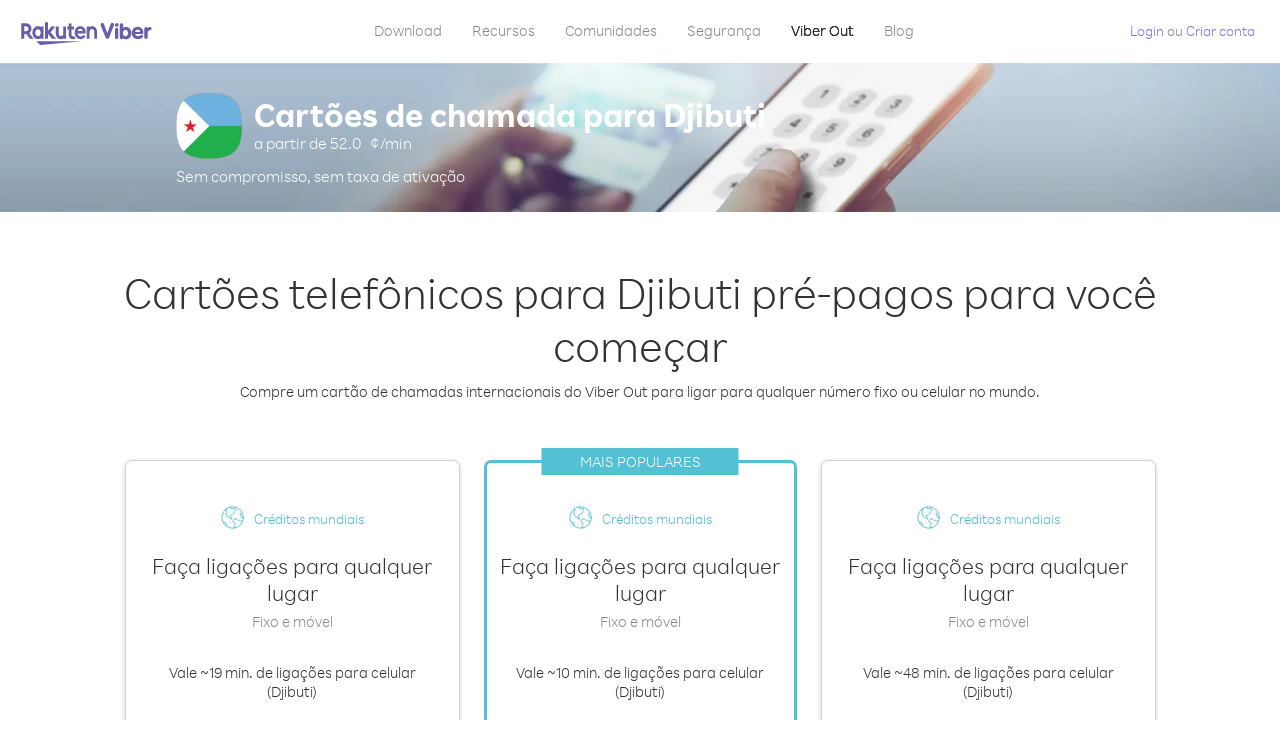

--- FILE ---
content_type: text/html; charset=UTF-8
request_url: https://account.viber.com/pt/calling-cards/djibouti
body_size: 2263
content:
<!DOCTYPE html>
<html lang="pt">
    <head>
        <title>Cartões para chamadas acessíveis para Djibuti - Viber Out</title>
        <meta name="keywords" content="Cartões de chamada de Djibuti, cartões telefônicos de Djibuti, cartões para chamadas de longa distância de Djibuti" />
        <meta name="description" content="Chamadas internacionais facilitadas com o Viber Out! Consulte as taxas para Djibuti, incluindo cartões virtuais de ligações pré-pagas." />
        <meta http-equiv="Content-Type" content="text/html; charset=UTF-8" />
        <meta name="viewport" content="width=device-width, initial-scale=1, minimum-scale=1, maximum-scale=1, user-scalable=no" />
        <meta name="format-detection" content="telephone=no" />
        <meta name="msapplication-tap-highlight" content="no" />
        <link rel="icon" type="image/x-icon" href="/favicon.ico">
        <link rel="apple-touch-icon" href="/img/apple-touch-icon/touch-icon-iphone.png" />
        <link rel="apple-touch-icon" sizes="72x72" href="/img/apple-touch-icon/touch-icon-ipad.png" />
        <link rel="apple-touch-icon" sizes="114x114" href="/img/apple-touch-icon/touch-icon-iphone-retina.png" />
        <link rel="apple-touch-icon" sizes="144x144" href="/img/apple-touch-icon/touch-icon-ipad-retina.png" />
            <meta property="og:title" content="Cartões para chamadas acessíveis para Djibuti - Viber Out" />
    <meta property="og:description" content="Chamadas internacionais facilitadas com o Viber Out! Consulte as taxas para Djibuti, incluindo cartões virtuais de ligações pré-pagas." />
    <meta property="og:url" content="https://account.viber.com/calling-cards/djibouti" />
    <meta property="og:image" content="https://account.viber.com/img/splash.jpg" />

    <link rel="alternate" href="https://account.viber.com/calling-cards/djibouti" hreflang="x-default" />
<link rel="alternate" href="https://account.viber.com/ar/calling-cards/djibouti" hreflang="ar" />
<link rel="alternate" href="https://account.viber.com/en/calling-cards/djibouti" hreflang="en" />
<link rel="alternate" href="https://account.viber.com/ja/calling-cards/djibouti" hreflang="ja" />
<link rel="alternate" href="https://account.viber.com/es/calling-cards/djibouti" hreflang="es" />
<link rel="alternate" href="https://account.viber.com/it/calling-cards/djibouti" hreflang="it" />
<link rel="alternate" href="https://account.viber.com/zh/calling-cards/djibouti" hreflang="zh" />
<link rel="alternate" href="https://account.viber.com/fr/calling-cards/djibouti" hreflang="fr" />
<link rel="alternate" href="https://account.viber.com/de/calling-cards/djibouti" hreflang="de" />
<link rel="alternate" href="https://account.viber.com/hu/calling-cards/djibouti" hreflang="hu" />
<link rel="alternate" href="https://account.viber.com/pt/calling-cards/djibouti" hreflang="pt" />
<link rel="alternate" href="https://account.viber.com/ru/calling-cards/djibouti" hreflang="ru" />
<link rel="alternate" href="https://account.viber.com/be/calling-cards/djibouti" hreflang="be" />
<link rel="alternate" href="https://account.viber.com/th/calling-cards/djibouti" hreflang="th" />
<link rel="alternate" href="https://account.viber.com/vi/calling-cards/djibouti" hreflang="vi" />
<link rel="alternate" href="https://account.viber.com/pl/calling-cards/djibouti" hreflang="pl" />
<link rel="alternate" href="https://account.viber.com/ro/calling-cards/djibouti" hreflang="ro" />
<link rel="alternate" href="https://account.viber.com/uk/calling-cards/djibouti" hreflang="uk" />
<link rel="alternate" href="https://account.viber.com/cs/calling-cards/djibouti" hreflang="cs" />
<link rel="alternate" href="https://account.viber.com/el/calling-cards/djibouti" hreflang="el" />
<link rel="alternate" href="https://account.viber.com/hr/calling-cards/djibouti" hreflang="hr" />
<link rel="alternate" href="https://account.viber.com/bg/calling-cards/djibouti" hreflang="bg" />
<link rel="alternate" href="https://account.viber.com/no/calling-cards/djibouti" hreflang="no" />
<link rel="alternate" href="https://account.viber.com/sv/calling-cards/djibouti" hreflang="sv" />
<link rel="alternate" href="https://account.viber.com/my/calling-cards/djibouti" hreflang="my" />
<link rel="alternate" href="https://account.viber.com/id/calling-cards/djibouti" hreflang="id" />


        <!--[if lte IE 9]>
        <script type="text/javascript">
            window.location.replace('/browser-update/');
        </script>
        <![endif]-->
        <script type="text/javascript">
            if (navigator.userAgent.match('MSIE 10.0;')) {
                window.location.replace('/browser-update/');
            }
        </script>

    
<!-- Google Tag Manager -->
<script>(function(w,d,s,l,i){w[l]=w[l]||[];w[l].push({'gtm.start':
            new Date().getTime(),event:'gtm.js'});var f=d.getElementsByTagName(s)[0],
            j=d.createElement(s),dl=l!='dataLayer'?'&l='+l:'';j.async=true;j.src=
            'https://www.googletagmanager.com/gtm.js?id='+i+dl;f.parentNode.insertBefore(j,f);
    })(window,document,'script','dataLayer','GTM-5HCVGTP');</script>
<!-- End Google Tag Manager -->

    
    <link href="https://fonts.googleapis.com/css?family=Roboto:100,300,400,700&amp;subset=cyrillic,greek,vietnamese" rel="stylesheet">
    </head>
    <body class="">
        <noscript id="noscript">Para uma experiência otimizada no Viber.com, ative o JavaScript.</noscript>

        <div id="page"></div>
        
<script>
    window.SERVER_VARIABLES = {"country":{"code":"DJ","prefix":"253","additional_prefixes":[],"vat":0,"excluding_vat":false,"name":"Djibuti"},"user_country":{"code":"US","prefix":"1","additional_prefixes":[],"vat":0,"excluding_vat":true,"name":"EUA"},"min_rate":{"rate":"52.0","currency_code":"\u00a2"},"how_to_call_url":"\/pt\/how-to-call-djibouti?from=usa","env":"prod","languages":[{"code":"ar","name":"\u0627\u0644\u0644\u063a\u0629 \u0627\u0644\u0639\u0631\u0628\u064a\u0629","is_active":true,"is_active_client":true},{"code":"en","name":"English","is_active":true,"is_active_client":true},{"code":"ja","name":"\u65e5\u672c\u8a9e","is_active":true,"is_active_client":true},{"code":"es","name":"Espa\u00f1ol","is_active":true,"is_active_client":true},{"code":"it","name":"Italiano","is_active":true,"is_active_client":true},{"code":"zh","name":"\u7b80\u4f53\u4e2d\u6587","is_active":true,"is_active_client":true},{"code":"fr","name":"Fran\u00e7ais","is_active":true,"is_active_client":true},{"code":"de","name":"Deutsch","is_active":true,"is_active_client":true},{"code":"hu","name":"Magyar","is_active":true,"is_active_client":true},{"code":"pt","name":"Portugu\u00eas","is_active":true,"is_active_client":true},{"code":"ru","name":"\u0420\u0443\u0441\u0441\u043a\u0438\u0439","is_active":true,"is_active_client":true},{"code":"be","name":"\u0411\u0435\u043b\u0430\u0440\u0443\u0441\u043a\u0430\u044f","is_active":true,"is_active_client":true},{"code":"th","name":"\u0e20\u0e32\u0e29\u0e32\u0e44\u0e17\u0e22","is_active":true,"is_active_client":true},{"code":"vi","name":"Ti\u1ebfng Vi\u1ec7t","is_active":true,"is_active_client":true},{"code":"pl","name":"Polski","is_active":true,"is_active_client":true},{"code":"ro","name":"Rom\u00e2n\u0103","is_active":true,"is_active_client":true},{"code":"uk","name":"\u0423\u043a\u0440\u0430\u0457\u043d\u0441\u044c\u043a\u0430","is_active":true,"is_active_client":true},{"code":"cs","name":"\u010ce\u0161tina","is_active":true,"is_active_client":true},{"code":"el","name":"\u0395\u03bb\u03bb\u03b7\u03bd\u03b9\u03ba\u03ac","is_active":true,"is_active_client":true},{"code":"hr","name":"Hrvatski","is_active":true,"is_active_client":true},{"code":"bg","name":"\u0411\u044a\u043b\u0433\u0430\u0440\u0441\u043a\u0438","is_active":true,"is_active_client":true},{"code":"no","name":"Norsk","is_active":true,"is_active_client":true},{"code":"sv","name":"Svenska","is_active":true,"is_active_client":true},{"code":"my","name":"\u1019\u103c\u1014\u103a\u1019\u102c","is_active":true,"is_active_client":true},{"code":"id","name":"Bahasa Indonesia","is_active":true,"is_active_client":true}],"language":"pt","isClientLanguage":false,"isAuthenticated":false};
</script>

        
                    <link href="/dist/styles.495fce11622b6f2f03e6.css" media="screen" rel="stylesheet" type="text/css" />
        
            <script src="/dist/country-calling-card.bundle.dfa9e05552f15692e85b.js"></script>
    </body>
</html>


--- FILE ---
content_type: image/svg+xml
request_url: https://account.viber.com/img/pages/country/products-section/world-credit-blue.svg
body_size: 1808
content:
<?xml version="1.0" encoding="utf-8"?>
<!-- Generator: Adobe Illustrator 22.1.0, SVG Export Plug-In . SVG Version: 6.00 Build 0)  -->
<svg version="1.1" baseProfile="tiny" id="Layer_1" xmlns="http://www.w3.org/2000/svg" xmlns:xlink="http://www.w3.org/1999/xlink"
	 x="0px" y="0px" width="141.7px" height="141.3px" viewBox="0 0 141.7 141.3" xml:space="preserve">
<g>
	<path fill="none" stroke="#54C0D4" stroke-width="6" stroke-linecap="round" stroke-linejoin="round" stroke-miterlimit="10" d="
		M136.9,70.6c0,36.1-29.2,65.3-65.3,65.3c-36.1,0-65.3-29.2-65.3-65.3c0-36.1,29.2-65.3,65.3-65.3C107.7,5.3,136.9,34.6,136.9,70.6z
		"/>
	<path fill="none" stroke="#54C0D4" stroke-width="6" stroke-linecap="round" stroke-linejoin="round" stroke-miterlimit="10" d="
		M32.9,18.1c0,0,0.1,10.1-0.4,19.8c-0.3,5.2-2.2,10.7-1.2,13.4c1.4,3.7,5.5,11,11.4,16.8c1.2,1.2,4.6,0.5,5.8,1.6
		c6.6,5.9,12.4,11.3,16.4,11.1c5.2-0.3-10.6-19-7.7-23.3c2.1-3.2,8.4-3.4,13.4-5.6c5-2.2,8.7-6.3,11.3-9.3c0.6-0.7-0.2-5.7,0.5-6.8
		c1-1.5,3.8-2.4,4.9-4.1c3.8-5.5,5.7-11.8,2.4-14.3c-3.5-2.7-22.4,0-22.4,0L61.6,6.1"/>
	<path fill="none" stroke="#54C0D4" stroke-width="6" stroke-linecap="round" stroke-linejoin="round" stroke-miterlimit="10" d="
		M81.1,135.3c0,0-0.3-4.7,1.9-11.4c0.4-1.1-2.4-4.2-1.9-5.3c2-4.6,8.2-8.6,7.3-11.2c-0.9-2.5-3.1-4.9-6.9-6.8c-3.8-1.9-9.2-3.5-10-6
		c-0.6-2,4-6.7,9.1-10.4c3.9-2.8,8.2-4.9,10.9-4.7c7.4,0.6,9.6,5.7,12.3,8.8c2.7,3.1,8.4,0.1,10.6,0c7.7-0.3,16.7,8.6,16.7,8.6"/>
	<path fill="none" stroke="#54C0D4" stroke-width="6" stroke-linecap="round" stroke-linejoin="round" stroke-miterlimit="10" d="
		M127.5,36.9c0,0-9.6,10.1-9.8,14.4c-0.2,3.1,3.9,7,6.4,11.1c1.7,2.8,1.6,6,3.4,7.2c2,1.3,9.4,1,9.4,1"/>
	<path fill="none" stroke="#54C0D4" stroke-width="6" stroke-linecap="round" stroke-linejoin="round" stroke-miterlimit="10" d="
		M14.3,102c0,0,11.2-3.8,15.5,1.3c6,7.2,0.1,17.7,0.1,17.7"/>
</g>
</svg>


--- FILE ---
content_type: image/svg+xml
request_url: https://account.viber.com/img/viber-logo-2019.svg
body_size: 4059
content:
<?xml version="1.0" encoding="utf-8"?>
<!-- Generator: Adobe Illustrator 23.0.0, SVG Export Plug-In . SVG Version: 6.00 Build 0)  -->
<svg version="1.1" id="Layer_1" xmlns="http://www.w3.org/2000/svg" xmlns:xlink="http://www.w3.org/1999/xlink" x="0px" y="0px"
	 width="132.5px" height="28px" viewBox="0 0 132.5 28" style="enable-background:new 0 0 132.5 28;" xml:space="preserve">
<style type="text/css">
	.st0{fill:#675DA9;}
</style>
<g>
	<polygon class="st0" points="62,22.2 16.3,22.2 20,25.8 	"/>
	<path class="st0" d="M20.6,7.4V8c-0.8-0.5-1.6-0.9-2.7-0.9c-3.2,0-5.6,2.9-5.6,6.5s2.4,6.5,5.6,6.5c1,0,1.8-0.3,2.7-0.9v0.6h2.8
		V7.4H20.6z M17.9,17.2c-1.6,0-2.7-1.6-2.7-3.5c0-2,1.2-3.5,2.7-3.5c1.6,0,2.7,1.6,2.7,3.5C20.6,15.6,19.5,17.2,17.9,17.2"/>
	<path class="st0" d="M43.1,7.4v7.3c0,1.4-0.9,2.5-2.3,2.5s-2.3-1.2-2.3-2.5V7.4h-2.8v7.3c0,3,2,5.4,5,5.4c1.4,0,2.4-0.8,2.4-0.8
		v0.5h2.8V7.4H43.1z"/>
	<path class="st0" d="M69.3,19.8v-7.3c0-1.4,0.9-2.5,2.3-2.5s2.3,1.2,2.3,2.5v7.3h2.8v-7.3c0-3-2-5.4-5-5.4c-1.4,0-2.4,0.8-2.4,0.8
		V7.4h-2.8v12.4H69.3z"/>
	<path class="st0" d="M4.2,19.8V15h2.1l3.6,4.8h3.6L9.2,14c1.4-1,2.2-2.6,2.2-4.4c0-2.9-2.4-5.3-5.3-5.3H1.2v15.5H4.2z M4.2,7.3h1.9
		c1.3,0,2.4,1.1,2.4,2.4s-1.1,2.4-2.4,2.4H4.2V7.3z"/>
	<path class="st0" d="M53.5,16.9c-0.3,0.2-0.6,0.3-0.9,0.3c-0.5,0-1.3-0.4-1.3-1.5v-5.3h2.4v-3h-2.4v-3h-2.8v3.1H47v2.9h1.5v5.4
		c0,2.8,2.1,4.4,4.2,4.4c0.8,0,1.9-0.3,2.8-0.8L53.5,16.9z"/>
	<polygon class="st0" points="30.4,13.3 35.2,7.4 31.3,7.4 27.9,11.8 27.9,3.3 25,3.3 25,19.8 27.9,19.8 27.9,14.8 32,19.8 36,19.8 
			"/>
	<path class="st0" d="M60,7.1c-3.3,0-5.6,2.9-5.6,6.5c0,3.8,2.9,6.5,5.9,6.5c1.5,0,3.4-0.5,5-2.8l-2.5-1.4c-1.9,2.8-5.1,1.4-5.5-1.4
		h8.1C66.1,10.1,63.2,7.1,60,7.1 M62.5,12h-5.1C58,9.1,61.9,9,62.5,12"/>
	<path class="st0" d="M85.4,18.7L80.6,6.8c-0.1-0.1-0.1-0.3-0.2-0.5c0-0.2-0.1-0.4-0.1-0.5c0-0.5,0.2-0.9,0.5-1.3
		C81.2,4.2,81.6,4,82.1,4c0.4,0,0.7,0.1,1,0.3c0.2,0.2,0.5,0.6,0.7,1.2l3.2,8.7l3.1-8.6c0.2-0.6,0.4-1,0.7-1.3
		c0.3-0.2,0.6-0.4,1.1-0.4s1,0.1,1.3,0.4s0.5,0.7,0.5,1.2c0,0.2,0,0.4-0.1,0.6c0,0.2-0.1,0.4-0.2,0.6l-4.6,11.7
		c-0.2,0.5-0.5,0.9-0.7,1.1c-0.3,0.2-0.6,0.3-1.1,0.3c-0.4,0-0.7-0.1-1-0.3C85.8,19.5,85.6,19.2,85.4,18.7"/>
	<path class="st0" d="M97.9,17.7c0,0.8-0.1,1.4-0.4,1.8s-0.7,0.6-1.2,0.6c-0.6,0-1-0.2-1.2-0.6c-0.3-0.4-0.4-1-0.4-1.8v-6.6
		c0-0.8,0.1-1.4,0.4-1.8c0.3-0.4,0.7-0.6,1.2-0.6s1,0.2,1.2,0.6c0.3,0.4,0.4,1,0.4,1.8V17.7z"/>
	<path class="st0" d="M102.9,8.9c0.4-0.3,0.8-0.6,1.3-0.7c0.5-0.2,0.9-0.2,1.5-0.2c1.5,0,2.8,0.6,3.8,1.8s1.5,2.7,1.5,4.4
		s-0.5,3.1-1.6,4.3c-1.1,1.2-2.3,1.8-3.8,1.8c-0.6,0-1.1-0.1-1.6-0.3c-0.5-0.2-0.9-0.5-1.2-0.9c-0.2,0.4-0.5,0.7-0.7,0.8
		c-0.3,0.2-0.6,0.3-0.9,0.3c-0.6,0-1-0.2-1.3-0.6s-0.4-1-0.4-1.9v-11c0-0.9,0.1-1.5,0.4-1.9s0.7-0.6,1.3-0.6c0.6,0,1,0.2,1.3,0.6
		s0.4,1.1,0.4,1.9C102.9,6.7,102.9,8.9,102.9,8.9z M102.6,14c0,1,0.2,1.7,0.7,2.3c0.5,0.6,1.1,0.9,1.8,0.9s1.3-0.3,1.8-0.9
		s0.7-1.3,0.7-2.3s-0.2-1.7-0.7-2.3s-1.1-0.9-1.8-0.9s-1.3,0.3-1.8,0.9C102.8,12.3,102.6,13.1,102.6,14"/>
	<path class="st0" d="M114.8,15c0.1,0.6,0.5,1.2,1,1.5c0.5,0.4,1.1,0.5,1.8,0.5s1.4-0.2,2.2-0.6s1.3-0.6,1.5-0.6
		c0.4,0,0.7,0.1,1,0.4s0.4,0.6,0.4,1c0,0.7-0.5,1.4-1.6,2c-1,0.6-2.3,0.9-3.7,0.9c-1.7,0-3.1-0.6-4.3-1.7c-1.1-1.2-1.7-2.6-1.7-4.4
		s0.6-3.2,1.7-4.4c1.1-1.2,2.5-1.8,4.2-1.8c1.6,0,2.9,0.6,4,1.7s1.6,2.5,1.6,4.1c0,0.5-0.1,0.9-0.4,1.1c-0.2,0.2-0.7,0.3-1.4,0.3
		C121.1,15,114.8,15,114.8,15z M114.7,12.9h5.1c0-0.6-0.3-1.3-0.8-1.7s-1-0.6-1.7-0.6c-0.6,0-1.3,0.2-1.7,0.6
		C115.1,11.6,114.8,12.3,114.7,12.9"/>
	<path class="st0" d="M123.9,17.5v-7c0-0.9,0.1-1.5,0.4-1.9c0.3-0.4,0.7-0.6,1.3-0.6c0.4,0,0.7,0.1,0.9,0.3c0.3,0.2,0.5,0.5,0.7,0.8
		c0.4-0.4,0.7-0.7,1.1-0.9c0.4-0.2,0.8-0.3,1.2-0.3c0.5,0,0.9,0.2,1.2,0.5s0.5,0.7,0.5,1.2c0,0.7-0.6,1.3-1.9,1.7
		c-0.5,0.2-0.8,0.3-1,0.4c-0.4,0.2-0.7,0.4-0.9,0.7c-0.1,0.3-0.2,0.7-0.2,1.4v3.6c0,0.9-0.1,1.5-0.4,1.9c-0.3,0.4-0.7,0.6-1.3,0.6
		s-1-0.2-1.3-0.6C124.1,19,123.9,18.4,123.9,17.5"/>
	<path class="st0" d="M94.6,5.9c0-0.5,0.2-0.9,0.5-1.3c0.4-0.4,0.8-0.5,1.3-0.5s0.9,0.2,1.3,0.5c0.4,0.4,0.5,0.8,0.5,1.3
		S98,6.8,97.7,7.2c-0.3,0.3-0.8,0.5-1.3,0.5s-0.9-0.2-1.3-0.5C94.8,6.8,94.6,6.4,94.6,5.9"/>
</g>
</svg>


--- FILE ---
content_type: application/javascript
request_url: https://account.viber.com/dist/4282.bundle.e38a6465678d99ed1290.js
body_size: 17446
content:
"use strict";(self.webpackChunk=self.webpackChunk||[]).push([[4282],{44282:function(a,e,o){o.r(e),e.default={0:"Janeiro",1:"Fevereiro",2:"Março",3:"Abril",4:"Maio",5:"Junho",6:"Julho",7:"Agosto",8:"Setembro",9:"Outubro",10:"Novembro",11:"Dezembro","Export to Excel":"Exportar para Excel","Your Balance":"Seu saldo","Learn more about Viber Out":"Saiba mais sobre o Viber Out","Name(person)":"Nome","Please enter correct Email":"Insira o e-mail correto",Unknown:"Desconhecido","Old Password:":"Senha antiga:","New Password:":"Nova senha:","Retype New Password:":"Digite a nova senha novamente:",To:"Para","Total Amount":"Valor total",Date:"Data","Order #":"Nº do pedido",Amount:"Valor","No payment method":"Nenhum método de pagamento","The password you entered is incorrect. Please try again.":"A senha inserida está incorreta. Tente novamente.","Password must contain 6 to 20 characters.":"A senha deve conter de 6 a 20 caracteres.","Passwords can only contain Letters, Digits and special characters.":"As senhas só podem conter letras, dígitos e caracteres especiais.","Passwords don't match.":"As senhas são diferentes.","Create Account":"Criar conta","Get Viber":"Baixe o Viber",Done:"Concluído","The code you inserted is expired / wrong, try again":"O código inserido já expirou ou está incorreto, tente novamente","Please enter a valid email.":"Insira um e-mail válido.",Continue:"Continuar","Processing Payment":"Processando o pagamento","Viber Logo":"Logo do Viber","Viber Out":"Viber Out",Support:"Suporte","Terms & Policies":"Termos e políticas","Please wait...":"Aguarde...","Forgot Password":"Esqueci minha senha",Login:"Login","Too many wrong attempts.":"Muitas tentativas incorretas.","Get New Password":"Obter nova senha","Password must contain 6 to 20 characters":"A senha deve conter de 6 a 20 caracteres","Number should contain at least 6 characters":"O número deve conter pelo menos 6 caracteres",Logout:"Sair",or:"ou",Rates:"Tarifas","Our rates are low whether you're calling mobile or landline phones.":"As nossas tarifas são baixas para{0} chamadas feitas de celulares ou{0} telefones fixos.","Top destinations":"Principais destinos","No results for:":"Sem resultados para:","Country or phone number":"País ou número de telefone.","Recheck your number or search by country.":"Verifique novamente o seu número ou pesquise por país.","/min":"/min","Rates at your location":"Tarifas na sua localidade","Enter country":"Inserir país","* All prices are excluding the country TAX":"* Os preços não levam em conta os IMPOSTOS do país","* All prices are including the country VAT":"* Os preços levam em conta o IVA do país ({0}%)","With Viber Out you can":"Com o Viber Out, você pode ligar para telefones fixos e celulares em qualquer lugar do mundo, com tarifas baixas","Invalid number. Please recheck your number or search again by country.":"Número inválido. Verifique seu número ou faça a busca por país novamente.","Your phone number or password was incorrect. Please try again.":"Seu número de telefone ou senha está incorreto. Tente novamente.","Do not have Viber?":"Não tem o Viber? ","Download now":"Baixe agora","Invalid captcha response":"Resposta incorreta para a verificação","* Rates are displayed in":"* As tarifas são exibidas em {0}","Please enter a valid password.":"Insira uma senha válida.","Something went wrong, please enter your phone number again.":"Algo deu errado, insira o seu número de telefone novamente.","Get Started (title)":"Comece a usar","Proceed to checkout (button)":"Finalizar compra","Have you heard about Viber Out?":"Já ouviu falar do Viber Out?","Check out our new low cost rates for landlines and mobile phones":"Confira as nossas novas tarifas de baixo custo para telefones fixos e celulares","Viber Out lets you make low cost phone calls to mobile and landlines, even if they're not on Viber!":"O Viber Out permite que você faça chamadas de baixo custo para telefones fixos e celulares, mesmo se eles não estiverem no Viber!","Try now":"Experimente já","Per minute":"Por minuto",Yes:"Sim",No:"Não","What is Viber Out?":"O que é o Viber Out?","Viber Out rates":"Tarifas do Viber Out","More rates":"Mais tarifas","Buy Credit":"Comprar crédito",From:"De","View all":"Ver todos","Buy Viber Credit":"Comprar crédito do Viber","Show more":"Exibir mais","An error occurred while processing your payment, therefore your payment failed.":"Ocorreu um erro ao processar o seu pagamento e ele não foi concluído.","Why did an error occur?":"Por que ocorreu um erro?","The information that you entered is incorrect. Make sure you have the correct information and try again.":"As informações inseridas estão incorretas.{0} Procure inserir as informações corretas e tente novamente.","You don’t have enough funds available on your card.":"Você não tem saldo suficiente disponível no seu cartão.","Visit our support site for more options.":"Visite nosso {0} para obter mais opções.","support site":"site de supo","Try again":"Tentar novamente",Buy:"Comprar",support:"suporte","In-app purchase is not available":"As compras internas do aplicativo não estão disponíveis","To purchase Viber credit":"Para comprar créditos do Viber, ",Call:"Chamar",min:"min.","Server error":"Erro no servidor","The server was unable to complete your request. Please try again later.":"O servidor não conseguiu concluir a sua solicitação. Tente novamente mais tarde.","We didn’t create this page yet :-)":"Ainda não criamos esta página :-)",home:"Residencial","Until we do, feel free to visit our <home> or <support> pages":"Enquanto a criamos, sinta-se à vontade para visitar nossas páginas {0} ou {1}","Learn more":"Saiba mais","Something went wrong":"Algo deu errado","Please try again later or contact our <support>":"Tenta novamente mais tarde ou fale com o nosso {0}","More Countries":"Mais países","No calls":"Sem chamadas","No Credit":"Nenhum crédito","Rate (min)":"Tarifa (min)","Duration (min)":"Duração (min)","The history is not available at the moment. Please try again later.":"O histórico não está disponível no momento. Tente novamente mais tarde.",Item:"Item","No payments":"Sem pagamentos",ID:"ID","Payment Method":"Método de pagamento","More Rates":"Mais tarifas","Checkout with":"Pagamento com:","click here":"clique aqui","Pay with mobile":"Pagar com dispositivo móvel","Try Viber Out (button)":"Experimente o Viber Out","Please try again later or contact our <support link>":"Tente novamente mais tarde ou contate nosso <a{0}>suporte</a>","You just tried to call using Viber Out.":"Você tentou fazer uma chamada usando o Viber Out.","Viber Out helps you save money on calls to mobile and landline numbers that are not on Viber.":"O Viber Out ajuda você a economizar dinheiro em chamadas para celulares e telefones fixos que não fazem parte do Viber.","Call <country> now for as low as with Viber Out credit.":"Ligue para {0} agora mesmo por apenas {1} com crédito do Viber Out.","You don't have any active plans at the moment. You can still call using Viber Out credit.":"Você não tem planos ativos no momento. Você ainda pode fazer chamadas usando crédito do Viber Out.","Call <destination>":"Ligue para {0}",FREE:"GRÁTIS",Name:"Nome",Price:"Preço","Expires on (date)":"Vence em","Available Destinations":"Destinos disponíveis","More Destinations":"Mais destinos","<number_of_days> day(s)":"{0} dia(s)","You Saved":"Você economizou","By using this calling plan":"usando este plano de chamadas",Calls:"Chamadas",Payments:"Pagamentos","Your Order":"Seu pedido","MM/YY(placeholder)":"MM/YY","Card number":"Número do cartão","Security code":"Código de segurança",Email:"E-mail",Address:"Endereço",City:"Cidade","Zip code":"CEP",Country:"País","Full name":"Nome completo","Email address":"Endereço de e-mail","Enter address":"Inserir endereço","Enter city":"Inserir cidade","Enter zip code":"Inserir CEP","Choose country":"Escolher país","Name is too long":"O nome é muito comprido","Invalid card number":"Número de cartão inválido","Invalid CVC":"Código inválido","Invalid expiration date":"Data de vencimento inválida","Get <minutes> min for <cost>":"Obtenha {0} minutos por {1}","Save <money_saving>":"Economize {0}","More Plans":"Mais planos","Buy now":"Comprar agora",Minutes:"Minutos","Valid for 1 year":"Válido por 1 ano","Your Active Calling Plans":"Seus planos de chamadas ativos","<min_left> min left":"{0} minutos restantes",Status:"Status","<plan_min> min total":"{0} minutos totais","Enter your coupon code to redeem it":"Insira o código do cupom para resgatá-lo","Your coupon code":"Código do cupom","Scan QR":"Digitalizar QR","Invalid Coupon Code":"Código de cupom inválido","<credit amount> Credit":"Crédito de {0}","<plan amount> Credit":"{0} plano","Subject to Terms of use":'Sujeito aos <a href="{0}">Termos de uso</a>',"Coupon redeem error message":"Ops! Não foi possível adicionar este cupom à sua conta. Ele venceu ou já foi resgatado.",OK:"OK","Coupon Unavailable page title":"Que bom que você está interessado nesta oferta incrível!","Coupon Unavailable page description":"Para resgatar o seu cupom, será necessário abrir o link em um dispositivo móvel com a versão mais recente do Viber.","Coupon Unavailable mobile page title":"Você está a um passo de recuperar seu cupom Viber Out","Coupon Unavailable mobile page description":"Para recuperar o cupom, verifique se a versão mais recente do Viber está sendo executada. Recupere o código pressionando o botão abaixo ou insira o código manualmente na tela do Viber Out.","Have Viber? Scan coupon":"Já tem o Viber? Digitalize o cupom.","Get Viber Now(link)":"Obter o Viber agora","Get Coupon(button)":"Obtenha o cupom","Get Viber(button)":"Baixe o Viber","Coupon code: (code)":"Código do cupom: {0}","Redeem failed(title)":"Falha ao resgatar","Redeem failed(text)":'Não foi possível abrir o cupom no aplicativo Viber. Digitalize o código utilizando o leitor QR do Viber (localizado na tela "Mais").',"Valid for":"Válido por","Secure Payment by <company>":"Pagamento seguro oferecido por","Remove(link)":"Remover","Enter Card Details":"Insira os detalhes do cartão","American Express (card name)":"American Express","3 digits on the back of your credit card":"3 dígitos no verso do seu cartão de crédito","4 digits on the front of your credit card":"4 dígitos na frente do seu cartão de crédito","Enter the ZIP/Postal code for your credit card's billing address":"Insira o CEP/código postal do endereço de cobrança do seu cartão","Your Card Details":"Detalhes do seu cartão","Enter Your Details":"Insira os detalhes sobre você","Name on card":"Nome como está no cartão","Payment Failed (short title)":"Falha no pagamento","We're sorry, your payment has been declined. Please contact your bank or use another card.":"Desculpe, o pagamento foi recusado. Entre em contato com o seu banco ou use outro cartão.","Something went wrong during the payment process. Please try again or choose another payment option.":"Algo deu errado durante o processo de pagamento. Tente novamente ou escolha outra opção de pagamento.","Expiry date":"Data de vencimento",Blog:"Blog","What country do you want to call?":"Para que país deseja ligar?","With Viber Out you can reach anyone, even if they don't have Viber.":"Com o Viber Out, você pode ligar para qualquer pessoa, mesmo que ela não tenha Viber.","How does it work?":"Como funciona?","Download and open Viber":"Baixe e abra o Viber","Buy credit or a calling plan":"Compre créditos ou um plano de chamadas","Buy pay-as-you go credit or save money with a calling plan to your favorite destination":"Pague com crédito pré-pago ou economize dinheiro com um plano de chamadas para o seu destino favorito","Start calling":"Comece a ligar","Dial any number or just choose the Viber Out option on your friend's info screen":"Ligue para qualquer número ou escolha a opção Viber Out na tela de informações do seu amigo","Do not have Viber yet?":"Ainda não tem o Viber?","Why should I use Viber Out?":"Por que devo usar o Viber Out?","Why use description":"Você não deveria perder a oportunidade de conversar com seus amigos, família, colegas ou qualquer outra pessoa por ser muito caro!","Viber is connected to your phone book. Reach your contacts instantly!":"O Viber é conectado à sua agenda telefônica. Encontre seus contatos imediatamente!","High quality sounds ensures that your calls are crystal clear!":"Sons de alta qualidade garantem nitidez nas suas chamadas!","Save money with our low rates and call literally anywhere":"Economize com nossas tarifas baixas e ligue literalmente para qualquer lugar","Watch Video (button)":"Assistir vídeo","Unlimited (calling plan)":"Ilimitado","Get Unlimited min for <price>":"Obtenha minutos ilimitados por {0}","from <rate>":"a partir de {0}","for free":"grátis","No commitment, No connection fee":"Sem compromisso, sem taxa de ativação","Pre-paid packages to get you started":"Pacotes pré-pagos para você começar","Buy Viber Out credit to call any number in the world even if they don't have Viber":"Compre créditos Viber Out para ligar para qualquer número no mundo, mesmo que a pessoa não tenha Viber","Buy Now (button)":"Comprar agora","Never run out of credit":"Nunca fique sem crédito","Would you like to automatically add <money amount> to your account when your balance drops below <money amount>?":"Deseja adicionar automaticamente {0} à sua conta quando seu saldo ficar abaixo de {1}?","No thanks (button)":"Não, obrigado","Please don't show me this again":"Não mostrar essa mensagem novamente","Rates for calling <destination>":"Tarifas para ligar para {0}","More Rates (link)":"Mais tarifas","Less Rates (link)":"Menos tarifas","Free (product)":"Grátis","Call any destination(title)":"Ligue para qualquer destino","Browse low rates to literally every destination on the planet!":"Procure tarifas baixas para literalmente todos os destinos do mundo!","30-day plan (title)":"Plano de 30 dias","<minutes amount> min":"{0} min","View destinations (link)":"Exibir destinos","One-time payment":"Pagamento único","Use within <cycle> days":"Usar em {0} dias","Call mobile and landline":"Ligações para celulares e telefones fixos","Call mobile":"Ligar para celular","Call landline":"Ligações para telefone fixo","Monthly subscription renewal":"Renovação da assinatura mensal","Cancel anytime!":"Cancele sua assinatura a qualquer momento!","Monthly Subscription plan (title)":"Plano de assinatura mensal","What is a 30-day calling plan (description)":"O plano de chamadas de 30 dias permite fazer chamadas internacionais para o destino escolhido pelo período de 30 dias com as tarifas especiais do Viber.","Ideal for:":"Ideal para:","Available destinations (title)":"Destinos disponíveis","Credit plan (title)":"Plano de créditos","Call anywhere (title)":"Faça ligações para qualquer lugar","Get <amount> Extra (short title)":"Obter {0} extra","View rates":"Ver tarifas","Pay as you go":"Pague apenas o que utilizar","Low international calling rates":"Tarifas especiais para chamadas internacionais","What is credit plan?":"O que é um plano de créditos?","What is credit plan? (description)":"O crédito Viber Out é adicionado ao seu saldo ao adquirir qualquer valor. Com o crédito, é possível fazer chamadas para qualquer número do mundo com as tarifas especiais do Viber.","How do credits work?":"Como funcionam os créditos?","How do credits work? (description)":"Ao adquirir o crédito Viber Out, você pode utilizá-lo para fazer chamadas para qualquer destino até a expiração. Se desejar fazer mais chamadas, basta colocar mais crédito!","Credit plan ideal for (description)":"Se você precisa fazer chamadas internacionais ocasionais, adquira o plano de créditos. Não há compromisso nenhum. Se precisar de mais tempo de chamada, basta colocar mais crédito. Todos os destinos estão inclusos neste plano!","What is the monthly subscription plan?":"O que é o plano de assinatura mensal?","Monthly plan (description)":"O plano de assinatura mensal oferece a flexibilidade para fazer chamadas internacionais para telefones fixos e celulares, com tarifas baixas e por um período de um mês, sem a necessidade de renovar o plano a qualquer momento. Com o plano de assinatura mensal, é possível economizar com as chamadas que você já faz.","Can I cancel my subscription?":"Posso cancelar minha assinatura?","Yes, you can cancel your subscription at any time.":"Sim, você pode cancelar a assinatura a qualquer momento.","Ideal for monthly (description)":"Se você faz ou precisa fazer chamadas para um destino específico com regularidade, este plano foi feito para você. É possível escolher um plano ilimitado ou um pacote de minutos com descontos expressivos sobre as tarifas do Viber, que já são especiais.","Worth ~<max_min> min to call <country_name> landline":"Vale <strong>~{0} min.</strong> de ligações para telefone fixo ({1})","Worth ~<max_min> min to call <country_name> mobile":"Vale <strong>~{0} min.</strong> de ligações para celular ({1})","Save <money_saving>%":"Economize {0}%","Choose your favorite calling option":"Selecione sua opção de chamada favorita","Expires on:":"Vence em:","MY ACCOUNT (title)":"MINHA CONTA","ACCOUNT (section)":"CONTA","ACTIVITY (section)":"ATIVIDADE","SETTINGS (section)":"CONFIGURAÇÕES","Overview (section)":"Visão geral","Calling plans (section)":"Planos de chamadas","Credit (section)":"Crédito","Personal info (section)":"Informações pessoais","Password & security (section)":"Senha e segurança","Payment settings (section)":"Configurações de pagamento","My calling options (title)":"Minhas opções de chamada","You have frozen credit!":"Você tem crédito bloqueado!","Un-freeze (link)":"Desbloquear","<num_active_plans> plans":"{0} planos","<plans_number> plans":"{0} plano|{0} planos","View plans (link)":"Exibir planos","Buy Plan (button)":"Adquira um plano","Monthly subscription":"Assinatura mensal","No plans":"Não há planos","Recent calls":"Chamadas recentes","More destinations":"Mais destinos","Renews date: <renew_date>":"Data de renovações: {0}","Cancel plan (button)":"Cancelar o plano","Reactivate plan (button)":"Reativar o plano","This plan was canceled":"Este plano foi cancelado","No monthly plans (title)":"Economize com as chamadas que você já faz adquirindo o plano de assinatura mensal.","My credit":"Meu crédito","My frozen credit (title)":"Meu crédito bloqueado","You have frozen credit.":"Você tem crédito bloqueado.","Pre-paid packages (title)":"Pacotes pré-pagos","Prepaid packs title":"Compre créditos Viber Out e faça chamadas para qualquer número do mundo com as tarifas especiais do Viber.","Payment history":"Histórico de pagamentos","Calls history":"Hist. Chamadas","Personal info":"Informações pessoais","Old password":"Senha antiga","New password":"Nova senha","Retype new password":"Digite a nova senha novamente","Save (button)":"Salvar","Profile picture":"Foto de perfil","Phone number":"Número do telefone","Renew automatically when balance falls below <amount>":"Renovar automaticamente quando o saldo estiver abaixo de {0}","All calls history":"Histórico de todas as chamadas","Confirm your purchase":"Confirme sua compra","<cost> Viber Credit":"{0} Crédito Viber","<plan_display_name> - Monthly subscription plan":"{0} — Plano de assinatura mensal","Amount: <price>":"Valor: {0}","Continue with <cc_name>":"Continuar com {0}","Change credit card (link)":"Alterar o cartão de crédito","Cancel (button)":"Cancelar","Select another method":"Selecionar outro método","Thank you for your purchase!":"Obrigado pela compra!",'"<plan_display_name>" subscription plan was added successfully to your account':'O plano de assinatura "{0}" foi adicionado à sua conta com sucesso',"Check my balance (button)":"Consultar meu saldo","Download Viber now to get started":"Faça o download do Viber agora mesmo para começar","Payment failed!":"Falha no pagamento!","Payment failed! (title)":'O seu cartão de crédito não foi cobrado por esta transação. Para continuar o pagamento, clique em "Tentar novamente" e insira seus dados ou selecione outro método de pagamento.',"Already have a Viber Out account? Log in":'Já possui uma conta Viber Out? <a href="{0}">Iniciar sessão</a>',"Enter your phone number to get started":"Insira seu número de telefone para iniciar","Enter your Viber phone number":"Insira o número do seu celular no Viber","A code was sent to your phone via Viber message. Please open your Viber and enter the code below:":"Um código foi enviado para o seu telefone via mensagem Viber.<br><span>Abra seu Viber e digite o código abaixo:</span>","A code was sent to your phone via SMS. Please enter it below:":"Um código foi enviado para o seu telefone via SMS.<br><span>Insira-o abaixo:</span>","Resend code (link)":"Reenviar o código","You have exceeded the maximum amount of code entry attempts. Please contact support":'Você excedeu a quantidade máxima de tentativas de validação do código. Entre em contato com a <a href="{0}">assistência</a>',"Activate via Voice Call (link)":"Ativar via Chamada de Voz","Back (button)":"Voltar","Enter email (label)":"Insira o email","Enter password (label)":"Insira a senha","Retype password (label)":"Digite a senha novamente","Remember me (label)":"Lembrar meus dados","Send me updates about new features, products and offers from Viber, its affiliates and third party partners.":"Desejo receber atualizações sobre novos recursos, produtos e ofertas da Viber, afiliados e parceiros.","Select this option to receive unique offers just for you!":"Selecione esta opção para receber ofertas exclusivas para você!","Log In (title)":"Iniciar sessão","New to Viber Out? Create Account":'Novo no Viber Out? <a href="{0}">Criar Conta</a>',"Forgot password? (link)":"Esqueci minha senha","Log in (button)":"Iniciar sessão","Reset your password (title)":"Redefinir a senha","Total: <cost>":"Total:","Weak (pass)":"Fraca","Medium (pass)":"Média","Strong (pass)":"Forte","Login invalid phone error":"O número inserido parece não ser válido. Verifique o número e tente novamente.","30-day plans (title)":"Planos de 30 dias","Monthly subscription plans (title)":"Planos de assinatura mensal","Search for Rates (short button title)":"Pesquisar tarifas","How to call <destination_name>":"Como ligar para {0}","No matter where you are, with Viber Out you can make quality calls to <destination_name>.":"Não importa onde você esteja, com o Viber Out você pode fazer chamadas de qualidade para {0}.","Call any number in <destination_name> - landline or mobile! - starting from only <lowest_rate> per minute.":"Ligue para qualquer número em {0}, tanto para telefone fixo quanto para celular, a partir de apenas {1} por minuto.","Buy credit packages or a calling plan to get the best rates per minute to <destination_name>.":"Compre pacotes de crédito ou um plano de chamadas para obter as melhores tarifas por minuto para {0}.","View Rates to <destination_name> (button)":"Visualizar tarifas para {0}","View Rates (button)":"Visualizar tarifas","Calling <destination_name> with Viber Out is easy.":"Ligar para {0} com o Viber Out é fácil.","Once you have Viber Out credits, you can:":"Assim que você tiver créditos do Viber Out, você pode:","Dial the number from the Viber dial pad.":"Discar o número usando o teclado de discagem do Viber.","To call <destination_name> from abroad, dial as follows:":"Para ligar para {0} do exterior, disque o seguinte:","Select the contact in Viber and call from their info screen":"Selecione o contato no Viber e faça a chamada a partir da tela de informações do contato",'Select "Viber Out Call" from the conversation header':"Selecione “Chamada Viber Out” no cabeçalho da conversa","Local Number":"Número local","Tips for calling <destination_name> from abroad":"Dicas para ligar para {0} do exterior","Viber Out gives you more call time for less money. Choose from one of our flexible, low-rate calling options:":"O Viber Out fornece mais tempo de chamada por um custo mais baixo. Escolha uma de nossas opções flexíveis de chamada com tarifas baixas:","Credit packages":"Pacotes de crédito","Credit package (description)":"O crédito Viber Out é adicionado ao seu saldo ao adquirir qualquer valor. Com o crédito, é possível fazer chamadas para qualquer número do mundo com as tarifas especiais do Viber.","30-day calling plans (title)":"Planos de chamadas de 30 dias","Monthly subscription plans (description)":"O plano de assinatura mensal fornece a flexibilidade que você precisa para fazer chamadas internacionais para telefones fixos e celulares com tarifas baixas sem que você tenha que renovar o plano em momento algum. Com o plano de assinatura mensal, você pode economizar nas chamadas que você já está fazendo","Search for More Destinations (button)":"Pesquisar mais destinos","How to call <country_origin> from <destination_name>":"Como ligar para {0} da {1}","With Viber Out you can make quality calls to <destination_name> from <country_origin>.":"Com o Viber Out, você pode fazer chamadas de qualidade para {0} de {1}.","To call <destination_name> from <country_origin>, dial as follows:":"Para ligar para {0} de {1}, disque o seguinte:","Tips for calling <destination_name> from <country_origin>":"Dicas para ligar para {0} da {1}","Discover our low calling rates for any destination of your choice":"Descubra nossas tarifas de baixo custo para qualquer destino de sua preferência","Rates starting from":"Tarifas a partir de","Rates from (small title)":"Tarifas a partir de","You already own this plan.":"Você já tem este plano.","Please select another plan or credit.":"Selecione outro plano ou crédito.","View Options (button)":"Visualizar as opções","Suggested plans header description":"Escolha um plano e economize mais dinheiro ao ligar para seu destino favorito.","You can cancel at any time!":"Você pode cancelar a qualquer momento!","Save up to <amount> (label)":"Economize até","By using this plan":"Usando este plano","Renews every (label)":"Renovação a cada","Renewal date (label)":"Data de renovação","Manage Plan (button)":"Gerenciar o plano","Cancel Plan (button)":"Cancelar o plano","Cancel Plan (title)":"Cancelar o plano","Calling plan cancel description":"Você não será cobrado novamente na próxima data de renovação. Você pode continuar usando o plano até essa data. O plano expira em {0}.","Calling plan cancel description 2":"Tem certeza de que deseja cancelar este plano?","You have cancelled this plan.":"Você cancelou este plano.","This plan will expire on <renew_date>":"O plano expira em {0}","Reactivate Plan (button)":"Reativar o plano","No Plans description":"Não há planos disponíveis no momento. Veja outras opções de chamadas.","Subscription plan (title)":"Plano de assinatura","price per cycle (short)":"{0}/{1}","price per cycle (wide)":"{0}/{1}","Get <price> free":"Obtenha {0} grátis","Account Apple plan purchase error title":"Este plano foi adquirido pela conta da Apple. Faça login na conta da Apple para cancelar.","Account Android plan purchase error title":"Este plano foi adquirido pela sua conta Google. Faça login na sua conta Google Play para cancelar.","Cancel anytime (title)":"Cancele a qualquer momento","Features (menu item)":"Recursos","Security (menu item)":"Segurança","Company (footer column)":"Empresa","Brand Center (footer link)":"Centro da marca","Careers (footer link)":"Carreiras","Privacy Policy (footer link)":"Política de privacidade","Download (footer column)":"Download","About Viber (footer link)":"Sobre o Viber","Choose your country (title)":"Selecione seu país","Phone number (progress bar title)":"Número do telefone","Verification (progress bar title)":"Verificação","Payment (progress bar title)":"Pagamento","Checkout subscription notice":"Não se preocupe, você pode cancelar sua assinatura a qualquer momento.","Get <amount> bonus credit for FREE":"Ganhe um crédito bônus de {0} GRÁTIS","<amount> + <free amount> FREE":"{0} <span>+ {1} GRÁTIS</span>","Make calls to any number":"Faça chamadas para qualquer número","Credit <credit>":"Crédito {0}","Total cost <price>":"Custo total {0}","Enter your phone number so we can identify your Viber Out account":"Digite seu número de telefone para podermos identificar sua conta Viber Out","Unlimited minutes (title)":"Minutos ilimitados","<minutes> minutes":"{0} minutos","Landlines (plan type)":"Telefone fixo","Mobiles (plan type)":"Celular","Landlines, Mobiles (plan types)":"Telefone fixo, celular","No commitment. Cancel anytime.":"Sem compromisso. Cancele a qualquer momento.","<money_saving>% savings compared to standard Viber Out rates":"<span>Economia de {0}%</span> comparado às tarifas padrão do Viber Out","Ios subscription paragraph 1":"Este plano de chamadas oferece vários minutos para você realizar chamadas para um destino específico. A sua assinatura é renovada automaticamente, a não ser que você desabilite o recurso 24 horas antes do término do período de assinatura atual.","Ios subscription paragraph 2":"Seu pagamento será cobrado em sua conta do iTunes no momento da confirmação da aquisição. Sua conta será cobrada pela renovação dentro de 24 horas antes do término do período atual.","Ios subscription paragraph 3":"Você pode gerenciar sua assinatura nas configurações da sua conta do Apple ID, optando por habilitar ou não a opção de renovação automática a qualquer momento após a aquisição.","Ios subscription paragraph 4":'*Não inclui números especiais, premium e não geográficos. Aplica-se uma <a href="{0}">política de uso justo</a>.',"Terms and conditions (link)":"Termos e condições","Privacy policy (link)":"Política de privacidade","Subscription details (title)":"Detalhes da assinatura","What is VO paragraph 1":"Viber Out é um novo serviço de voz sobre IP (VoIP) que permite <mark>ligar para qualquer número de telefone, nacional e internacional, com as tarifas mais baixas!</mark>","What is VO paragraph 2":"Ligue para quaisquer números <mark>telefone fixo e celular</mark>, locais ou interurbanos, até mesmo contatos que não usam o Viber. Com Viber, você tem acesso para comprar uma linha de crédito a uma tarifa reduzida e desfrutar de chamadas baratas e ilimitadas para casa e números de celulares no país e no exterior.","What is VO paragraph 3":"Viber Out é perfeito tanto para ligações do dia a dia quanto para comunicação empresa a empresa com baixas tarifas como uma alternativa às operadoras caras. Você pode desfrutar da <mark>qualidade de áudio superior do Viber Out</mark> no seu dispositivo móvel, PC ou Mac. Desfrute do melhor serviço de chamada internacional on‑line!","Calling abroad?":"Vai ligar para o exterior?","Unlimited description":'Não inclui números especiais, premium e não geográficos. Uma <a href="{0}">política de uso justo</a> aplica-se a planos de minutos ilimitados.',"International calling cards":"Cartões de chamadas internacionais","Viber Outs prepaid calling cards let you reach anyone, even if they dont have Viber.":"Com os cartões pré-pagos do Viber Out, você pode ligar para qualquer pessoa, mesmo que ela não tenha Viber.","Purchase credit with no hidden fees.":"Compre créditos sem taxas ocultas.","Choose the best calling plan suited for your needs.":"Escolha o melhor pacote de ligações, adequado para as suas necessidades.","Make calls to any landline or mobile number in the world!":"Faça chamadas para qualquer número fixo ou celular no mundo!","<country name> Calling Cards":"Cartões de chamada para {0}","Pre-paid <country name> phone cards to get you started":"Cartões telefônicos para {0} pré-pagos para você começar","Buy a Viber Out international calling card to call any landline or mobile number in the world.":"Compre um cartão de chamadas internacionais do Viber Out para ligar para qualquer número fixo ou celular no mundo.","World Credit(short title)":"Créditos mundiais","Most popular(short title)":"Mais populares","<min> mins*":"{0} min.*","Unlimited mins*":"Minutos ilimitados*","Unlimited mins":"Minutos ilimitados","Subscription(short title)":"Assinatura","Choose a country (short title)":"Selecione um país","How To Call Abroad - <line break>International Calling":"Como fazer chamadas internacionais — {0}Chamadas internacionais","How to call widget (title)":"Como fazer chamadas internacionais","How to call widget (description)":"Simplesmente selecione o país para o qual deseja ligar. Nós forneceremos o código de área e você completa a ligação discando o número no teclado do Viber.","How to call widget (tip text)":"Digite o número desejado pelo teclado do Viber. Para ligar para {0}, digite no teclado do Viber o seguinte: {1} + número local.","Calling to (label)":"Ligar para","How to call widget (bottom title)":"Ligações internacionais de forma simples com o serviço de chamadas econômico Viber Out!","How to call widget (bottom description 1)":"Com o Viber Out você pode fazer chamadas de qualidade para qualquer número: fixo ou móvel.","How to call widget (bottom description 2)":"Compre pacotes de crédito ou faça um plano de chamadas para obter as melhores tarifas por minuto.","How to call tips (title)":"Dicas para fazer chamadas internacionais baratas","Monthly Subscription Plan (title)":"Plano de assinatura mensal","<num of minutes> min*":"{0} min*","Unlimited min*":"Min. ilimitados*","Use within <formatted cycle>":"Usar em {0}","Redeem coupon by <date>":"Resgatar cupom até {0}","Welcome offer (title)":"Oferta de boas-vindas","Get <cycle> for <price> (button)":"Adquira {0} por {1}","Get <cycle> for FREE (button)":"Adquira {0} GRÁTIS","<price per cycle>. Cancel anytime (title)":"Após, {0}. Cancele a qualquer momento","Countries(short link)":"Países","Available countries / regions(title)":"Países/regiões disponíveis","Call mobile in:(sub-title)":"Ligações para celulares em:","Call landline in:(sub-title)":"Ligações para telefone fixo em:","Call mobile and landline in:(sub-title)":"Ligações para celulares e telefones fixos em:","The credit was added successfully to your account":"O crédito foi adicionado com sucesso à sua conta","Make International Calls to Anyone":"Ligue para qualquer pessoa no mundo","Why Viber Out?":"Por que usar o Viber Out?","High Quality (title)":"Alta qualidade","Make crystal clear calls. (subtitle)":"Faça chamadas com um ótimo sinal.","Affordable (title)":"Acessível","Call literally anywhere at low rates. (subtitle)":"Ligue para qualquer lugar mesmo por quase nada.","Simple (title)":"Simples","Reach people and businesses instantly! (subtitle)":"Fale com pessoas e empresas na hora!","Our new offers (title)":"Ofertas recentes","Make <num of minutes> Worldwide Calls (title)":"Faça chamadas {0} para todo o mundo","<num of countries> countries for <price for cycle> (subtitle)":"{0} países por <strong>{1}</strong>","Call World (title)":"Ligue para o mundo","<min> mins":"{0} min","Worldwide calls, one amazing price!":"Ligações para todo o mundo por um preço incrível!","Available on Android, iOS and Desktop":"Disponível para Android, iOS e computador","Call Anyone You Want":"Ligue para quem você quiser","Get Your Coupon (button)":"Receba seu cupom","Reach anyone in the world with Viber Out":"Ligue para qualquer pessoa no mundo inteiro com o Viber Out","Now you can also use Viber to call people on their mobile and landline phones.":"Agora você também pode usar o Viber para fazer chamadas para números móveis e fixos.","Coupon added! (label)":"Cupom adicionado!","Regular price":"Tarifas normais","Starting <date>":"Iniciando em {0}","For the first <cycle>":"No primeiro {0}","Make Unlimited Worldwide Calls (title)":"Faça chamadas ilimitadas para o mundo todo","World Calling Cards (title)":"Cartões de chamada Mundo","Pre-paid World phone cards to get you started (title)":"Cartões telefônicos pré-pagos para você começar","Confirmation (title)":"Confirmação","Enter your phone number below.":"Insira seu número de telefone abaixo.","Make sure this number is correct - it's where we'll add your purchase.":"<strong>Certifique-se de que este número esteja correto</strong> - é onde vamos adicionar sua compra.","Your purchase was successfully added to your number.":"Sua compra foi adicionada ao seu número com sucesso.","Want an even faster checkout next time? Create your account here.":'Quer pagamento ainda mais rápido da próxima vez? <a href="{0}">Crie sua conta aqui.</a>',"Send me receipts to this email (placeholder)":"Enviar recibos para este e-mail","Send (button)":"Enviar","Download Viber and start calling!":"Baixe o Viber e comece a ligar!","Thanks! We'll send your receipt to this email.":"Obrigado! Vamos enviar o recibo para este e-mail.","We sent your receipt to your email!":"Enviamos o recibo para seu e-mail!","This subscription is on hold (title)":"A assinatura está suspensa","Welcome back (title)":"Bem-vindo(a) de volta","The free trial is only available once.":"A avaliação gratuita fica disponível apenas uma vez.","The good news is that you can still get your order at an amazing price!":"A boa notícia é que você ainda pode fazer seu pedido com um preço incrível!","First <trial cycle>":"Primeira {0}","<price per cycle> after":"{0} depois","One-time special offer (title)":"Oferta especial única","Free trials are only available once for each customer.":"“Avaliações gratuitas está disponíveis apenas <strong>uma vez para cada cliente</strong>.","LIMITED OFFER (label)":"OFERTA LIMITADA","Free <cycle> trial (button)":"Grátis {0}","Sorry, Viber Out isn't available in your country.":"O Viber Out não está disponível em seu país.","We are sorry, your plan doesn't support calls to this country.":"Desculpe, seu plano não oferece suporte para chamadas para este país.","You are trying to call from a number that's expired.":"Você está tentando chamar de um número que expirou.","You can always get another number and make calls from there.":"Você sempre pode obter outro número e fazer chamadas dele.","Get a new number (button)":"Obtenha um número novo","Get Viber Out (button)":"Baixe o Viber Out","If you want, you can get VO credit.":"Se desejar, obtenha crédito VO.","Get a new <country> number":"Obtenha um número {0} novo","Only <price>":"Apenas {0}","Purchase history (title)":"Hist. Compras","Call your friends and family today.":"Ligue hoje para os amigos e familiares.","Calling plan (label)":"Plano de chamadas",month:"mês","Cancel subscription? (title)":"Cancelar assinatura?","Your subscription is still good through the end of your billing cycle on <date>. You can reactivate it at any time before this date.":"Sua assinatura estará ativa até o final de seu ciclo de pagamento em {0}. Você pode renová-la, a qualquer momento, antes dessa data.","Start Your Trial":"Comece o seu período de avaliação","<cycle> free trial,":"Avaliação gratuita de {0},","Then <price per cycle>":"Então {0}","Visa and MasterCard (card names)":"Visa e MasterCard","Your payment will be charged to your iTunes Account at confirmation of purchase. Manage your subscription anytime by going to your Apple ID account settings.":"O pagamento será cobrado da sua conta iTunes no ato de confirmação da compra. Gerencie a assinatura a qualquer momento acessando as configurações da conta Apple ID.","This calling plan gives you a bundle of minutes to call specific destinations for <currency><price> every <subscription period>. You can cancel anytime and you won't be charged again in the next billing period. Your subscription will be live until the end of your current payment cycle.":"Este plano de chamadas oferece um pacote de minutos para ligar para destinos específicos a {0} por {1}. É possível cancelar a qualquer momento e você não será cobrado no próximo faturamento. A sua assinatura continuará ativa até o final do ciclo atual de pagamento.","This calling plan gives you a bundle of minutes to call specific destinations. After the first <cycle> discount, you'll automatically be charged <currency><price> for a full subscription.":"Este plano de chamadas oferece um pacote de minutos para ligar para destinos específicos. <strong>Após o primeiro {0} desconto, você será cobrado automaticamente {1} pelo preço cheio da assinatura.</strong>","This calling plan gives you a bundle of minutes to call specific destinations. You can cancel any time within the first <trial period>, and you will not be charged! After the free <trial period>, you'll automatically be charged <currency><price> for a full subscription.":"Este plano de chamadas oferece um pacote de minutos para ligar para destinos específicos. <strong>É possível cancelar na(o) primeira(o) {0}, e você não será cobrado! Após a {0} gratuita, você será cobrado automaticamente {1} pelo preço normal da assinatura.</strong>","Communities (menu item)":"Comunidades","Your subscription will pause from <date>":"A sua assinatura será suspensa a partir de {0}","Your subscription is paused until <date>":"A sua assinatura está suspensa até {0}","Resume (button)":"Reativar","Your subscription will pause starting <date>.":"A sua assinatura será suspensa a partir de {0}.","Your subscription is now paused until <date>.":"Agora, a sua assinatura está suspensa até {0}.","Payment (title)":"Pagamento","Billing in <currency>: <price | price by cycle>":"Cobrança em {0}: {1}","Auto top-up when my credit is below <currency><top_up_balance>":"Realizar recarga automática quando o meu crédito estiver abaixo de {0}{1}","Payment successful!":"Pagamento bem-sucedido!","A <currency><credit amount> credit was added to your account.":"Um crédito de {0}{1} foi adicionado a sua conta.","Would you like to automatically top-up your credit when it’s below <currency><top_up_balance>?":"Você gostaria de realizar uma recarga automática quando o seu crédito estiver abaixo de {0}{1}?","You can cancel any time.":"É possível cancelar a qualquer momento.","Yes, allow auto top-up (button)":"Sim, permitir recarga automática","No, thanks (button)":"Não, obrigado","A <currency><credit amount> + <currency><free credit bonus> free credit was added to your account.":"Um valor de {0}{1} + um crédito gratuito de {2} foi adicionado a sua conta.","Your account will auto top-up when credit is below <currency><amount>.":"A sua conta fará uma recarga automática quando o crédito estiver abaixo de {0}{1}.","Disable (button)":"Desabilitar","Are you sure you want to disable your auto top-up?":"Tem certeza de que deseja desabilitar a recarga automática?","Disable auto top-up (button)":"Desabilitar a recarga automática","Keep auto top-up (button)":"Manter a recarga automática","Your account's auto top-up is now disabled":"A recarga automática da sua conta foi desabilitada","Your purchase history is unavailable right now.":"O seu histórico de compras não está disponível no momento.","Please try again later.":"Tente novamente mais tarde.","Auto top-up (label)":"Recarga automática","World credit top-up failed":"Recarga automática do crédito Mundo falhou","Looks like there was an issue with your payment.":"Parece que há um problema com o seu pagamento.","Try again so you don't run out of credit":"Tente novamente para que você não fique sem crédito","<amount> of your World credit froze on <date>":"O valor de {0} dos seus créditos mundiais foi congelado em {1}","Unfreeze credit":"Descongelar créditos","<amount> were added to your account!":"O valor de {0} foi adicionado à sua conta!","Renews on":"Será renovado em","Free Subscription (label)":"Assinatura grátis","Total World Credit (product name)":"Total de World Credit","<free_credit> Free (product name)":"{0} crédito(s) grátis","Starting today":"A partir de hoje","Free (price)":"Grátis","Auto Top Up":"Recarga automática","When my credit is below <amount>":"Quando meus créditos estiverem abaixo de {0}","Currency conversions may vary based on the exchange rates of the day of purchase":"As conversões de moeda podem variar de acordo com as taxas de câmbio no dia da compra","Update OS Version":"Atualizar versão do SO","Important Update!":"Atualização importante","In-app purchases via credit cards are not available to your current Android OS.":"Compras com cartão de crédito dentro do aplicativo não estão disponíveis para sua versão atual do Android.","OS versions of Android <version> and below are not supported, please upgrade your OS to continue purchasing Viber Out.":"As versões do Android {0} e anteriores não são compatíveis. Atualize seu Android para continuar comprando no Viber Out.","Secure payment (title)":"Pagamento seguro","Call globally with Viber Out":"Faça chamadas internacionais com Viber Out","Reach your friends and family worldwide, even if they don't have Viber.":"Fale com amigos e familiares em outros países, mesmo que eles não tenham Viber."}}}]);